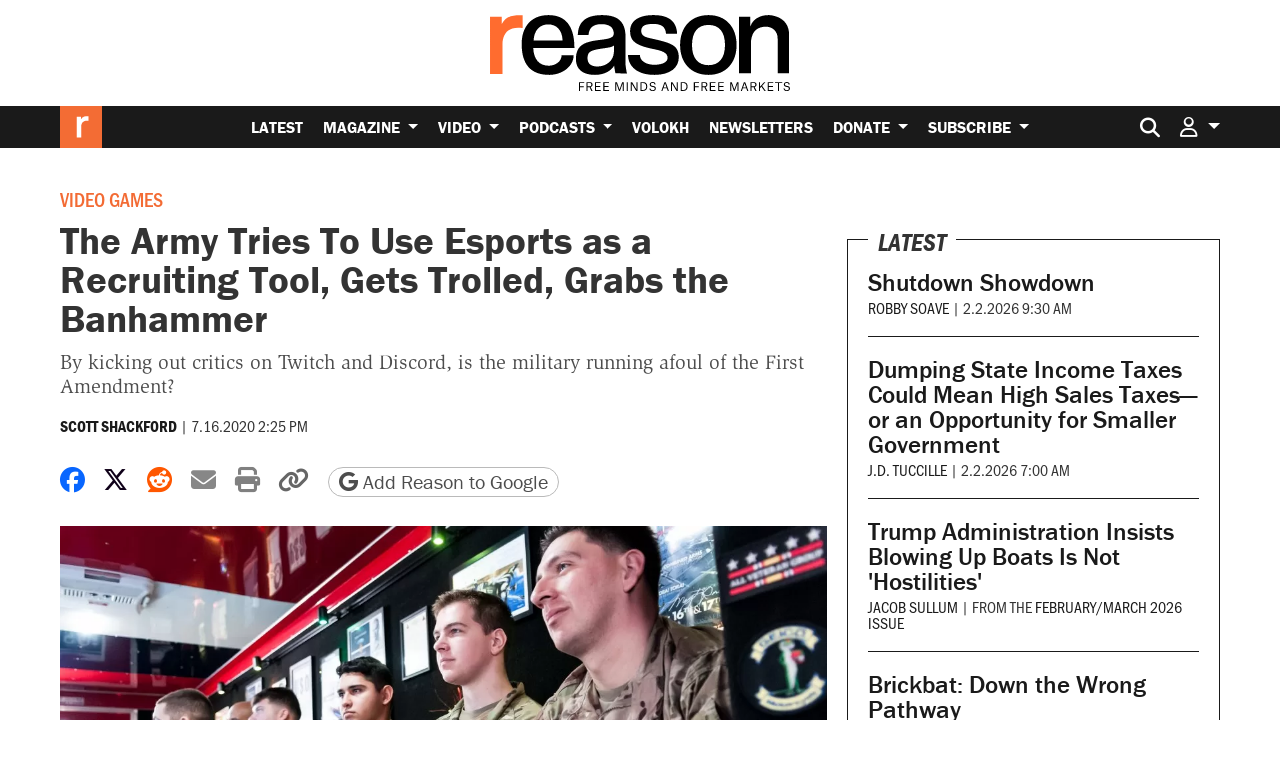

--- FILE ---
content_type: text/html; charset=utf-8
request_url: https://www.google.com/recaptcha/api2/anchor?ar=1&k=6LeMnkUaAAAAALL8T1-XAyB7vxpOeTExu6KwR48-&co=aHR0cHM6Ly9yZWFzb24uY29tOjQ0Mw..&hl=en&v=N67nZn4AqZkNcbeMu4prBgzg&size=invisible&anchor-ms=20000&execute-ms=30000&cb=op3ac1isn7md
body_size: 48730
content:
<!DOCTYPE HTML><html dir="ltr" lang="en"><head><meta http-equiv="Content-Type" content="text/html; charset=UTF-8">
<meta http-equiv="X-UA-Compatible" content="IE=edge">
<title>reCAPTCHA</title>
<style type="text/css">
/* cyrillic-ext */
@font-face {
  font-family: 'Roboto';
  font-style: normal;
  font-weight: 400;
  font-stretch: 100%;
  src: url(//fonts.gstatic.com/s/roboto/v48/KFO7CnqEu92Fr1ME7kSn66aGLdTylUAMa3GUBHMdazTgWw.woff2) format('woff2');
  unicode-range: U+0460-052F, U+1C80-1C8A, U+20B4, U+2DE0-2DFF, U+A640-A69F, U+FE2E-FE2F;
}
/* cyrillic */
@font-face {
  font-family: 'Roboto';
  font-style: normal;
  font-weight: 400;
  font-stretch: 100%;
  src: url(//fonts.gstatic.com/s/roboto/v48/KFO7CnqEu92Fr1ME7kSn66aGLdTylUAMa3iUBHMdazTgWw.woff2) format('woff2');
  unicode-range: U+0301, U+0400-045F, U+0490-0491, U+04B0-04B1, U+2116;
}
/* greek-ext */
@font-face {
  font-family: 'Roboto';
  font-style: normal;
  font-weight: 400;
  font-stretch: 100%;
  src: url(//fonts.gstatic.com/s/roboto/v48/KFO7CnqEu92Fr1ME7kSn66aGLdTylUAMa3CUBHMdazTgWw.woff2) format('woff2');
  unicode-range: U+1F00-1FFF;
}
/* greek */
@font-face {
  font-family: 'Roboto';
  font-style: normal;
  font-weight: 400;
  font-stretch: 100%;
  src: url(//fonts.gstatic.com/s/roboto/v48/KFO7CnqEu92Fr1ME7kSn66aGLdTylUAMa3-UBHMdazTgWw.woff2) format('woff2');
  unicode-range: U+0370-0377, U+037A-037F, U+0384-038A, U+038C, U+038E-03A1, U+03A3-03FF;
}
/* math */
@font-face {
  font-family: 'Roboto';
  font-style: normal;
  font-weight: 400;
  font-stretch: 100%;
  src: url(//fonts.gstatic.com/s/roboto/v48/KFO7CnqEu92Fr1ME7kSn66aGLdTylUAMawCUBHMdazTgWw.woff2) format('woff2');
  unicode-range: U+0302-0303, U+0305, U+0307-0308, U+0310, U+0312, U+0315, U+031A, U+0326-0327, U+032C, U+032F-0330, U+0332-0333, U+0338, U+033A, U+0346, U+034D, U+0391-03A1, U+03A3-03A9, U+03B1-03C9, U+03D1, U+03D5-03D6, U+03F0-03F1, U+03F4-03F5, U+2016-2017, U+2034-2038, U+203C, U+2040, U+2043, U+2047, U+2050, U+2057, U+205F, U+2070-2071, U+2074-208E, U+2090-209C, U+20D0-20DC, U+20E1, U+20E5-20EF, U+2100-2112, U+2114-2115, U+2117-2121, U+2123-214F, U+2190, U+2192, U+2194-21AE, U+21B0-21E5, U+21F1-21F2, U+21F4-2211, U+2213-2214, U+2216-22FF, U+2308-230B, U+2310, U+2319, U+231C-2321, U+2336-237A, U+237C, U+2395, U+239B-23B7, U+23D0, U+23DC-23E1, U+2474-2475, U+25AF, U+25B3, U+25B7, U+25BD, U+25C1, U+25CA, U+25CC, U+25FB, U+266D-266F, U+27C0-27FF, U+2900-2AFF, U+2B0E-2B11, U+2B30-2B4C, U+2BFE, U+3030, U+FF5B, U+FF5D, U+1D400-1D7FF, U+1EE00-1EEFF;
}
/* symbols */
@font-face {
  font-family: 'Roboto';
  font-style: normal;
  font-weight: 400;
  font-stretch: 100%;
  src: url(//fonts.gstatic.com/s/roboto/v48/KFO7CnqEu92Fr1ME7kSn66aGLdTylUAMaxKUBHMdazTgWw.woff2) format('woff2');
  unicode-range: U+0001-000C, U+000E-001F, U+007F-009F, U+20DD-20E0, U+20E2-20E4, U+2150-218F, U+2190, U+2192, U+2194-2199, U+21AF, U+21E6-21F0, U+21F3, U+2218-2219, U+2299, U+22C4-22C6, U+2300-243F, U+2440-244A, U+2460-24FF, U+25A0-27BF, U+2800-28FF, U+2921-2922, U+2981, U+29BF, U+29EB, U+2B00-2BFF, U+4DC0-4DFF, U+FFF9-FFFB, U+10140-1018E, U+10190-1019C, U+101A0, U+101D0-101FD, U+102E0-102FB, U+10E60-10E7E, U+1D2C0-1D2D3, U+1D2E0-1D37F, U+1F000-1F0FF, U+1F100-1F1AD, U+1F1E6-1F1FF, U+1F30D-1F30F, U+1F315, U+1F31C, U+1F31E, U+1F320-1F32C, U+1F336, U+1F378, U+1F37D, U+1F382, U+1F393-1F39F, U+1F3A7-1F3A8, U+1F3AC-1F3AF, U+1F3C2, U+1F3C4-1F3C6, U+1F3CA-1F3CE, U+1F3D4-1F3E0, U+1F3ED, U+1F3F1-1F3F3, U+1F3F5-1F3F7, U+1F408, U+1F415, U+1F41F, U+1F426, U+1F43F, U+1F441-1F442, U+1F444, U+1F446-1F449, U+1F44C-1F44E, U+1F453, U+1F46A, U+1F47D, U+1F4A3, U+1F4B0, U+1F4B3, U+1F4B9, U+1F4BB, U+1F4BF, U+1F4C8-1F4CB, U+1F4D6, U+1F4DA, U+1F4DF, U+1F4E3-1F4E6, U+1F4EA-1F4ED, U+1F4F7, U+1F4F9-1F4FB, U+1F4FD-1F4FE, U+1F503, U+1F507-1F50B, U+1F50D, U+1F512-1F513, U+1F53E-1F54A, U+1F54F-1F5FA, U+1F610, U+1F650-1F67F, U+1F687, U+1F68D, U+1F691, U+1F694, U+1F698, U+1F6AD, U+1F6B2, U+1F6B9-1F6BA, U+1F6BC, U+1F6C6-1F6CF, U+1F6D3-1F6D7, U+1F6E0-1F6EA, U+1F6F0-1F6F3, U+1F6F7-1F6FC, U+1F700-1F7FF, U+1F800-1F80B, U+1F810-1F847, U+1F850-1F859, U+1F860-1F887, U+1F890-1F8AD, U+1F8B0-1F8BB, U+1F8C0-1F8C1, U+1F900-1F90B, U+1F93B, U+1F946, U+1F984, U+1F996, U+1F9E9, U+1FA00-1FA6F, U+1FA70-1FA7C, U+1FA80-1FA89, U+1FA8F-1FAC6, U+1FACE-1FADC, U+1FADF-1FAE9, U+1FAF0-1FAF8, U+1FB00-1FBFF;
}
/* vietnamese */
@font-face {
  font-family: 'Roboto';
  font-style: normal;
  font-weight: 400;
  font-stretch: 100%;
  src: url(//fonts.gstatic.com/s/roboto/v48/KFO7CnqEu92Fr1ME7kSn66aGLdTylUAMa3OUBHMdazTgWw.woff2) format('woff2');
  unicode-range: U+0102-0103, U+0110-0111, U+0128-0129, U+0168-0169, U+01A0-01A1, U+01AF-01B0, U+0300-0301, U+0303-0304, U+0308-0309, U+0323, U+0329, U+1EA0-1EF9, U+20AB;
}
/* latin-ext */
@font-face {
  font-family: 'Roboto';
  font-style: normal;
  font-weight: 400;
  font-stretch: 100%;
  src: url(//fonts.gstatic.com/s/roboto/v48/KFO7CnqEu92Fr1ME7kSn66aGLdTylUAMa3KUBHMdazTgWw.woff2) format('woff2');
  unicode-range: U+0100-02BA, U+02BD-02C5, U+02C7-02CC, U+02CE-02D7, U+02DD-02FF, U+0304, U+0308, U+0329, U+1D00-1DBF, U+1E00-1E9F, U+1EF2-1EFF, U+2020, U+20A0-20AB, U+20AD-20C0, U+2113, U+2C60-2C7F, U+A720-A7FF;
}
/* latin */
@font-face {
  font-family: 'Roboto';
  font-style: normal;
  font-weight: 400;
  font-stretch: 100%;
  src: url(//fonts.gstatic.com/s/roboto/v48/KFO7CnqEu92Fr1ME7kSn66aGLdTylUAMa3yUBHMdazQ.woff2) format('woff2');
  unicode-range: U+0000-00FF, U+0131, U+0152-0153, U+02BB-02BC, U+02C6, U+02DA, U+02DC, U+0304, U+0308, U+0329, U+2000-206F, U+20AC, U+2122, U+2191, U+2193, U+2212, U+2215, U+FEFF, U+FFFD;
}
/* cyrillic-ext */
@font-face {
  font-family: 'Roboto';
  font-style: normal;
  font-weight: 500;
  font-stretch: 100%;
  src: url(//fonts.gstatic.com/s/roboto/v48/KFO7CnqEu92Fr1ME7kSn66aGLdTylUAMa3GUBHMdazTgWw.woff2) format('woff2');
  unicode-range: U+0460-052F, U+1C80-1C8A, U+20B4, U+2DE0-2DFF, U+A640-A69F, U+FE2E-FE2F;
}
/* cyrillic */
@font-face {
  font-family: 'Roboto';
  font-style: normal;
  font-weight: 500;
  font-stretch: 100%;
  src: url(//fonts.gstatic.com/s/roboto/v48/KFO7CnqEu92Fr1ME7kSn66aGLdTylUAMa3iUBHMdazTgWw.woff2) format('woff2');
  unicode-range: U+0301, U+0400-045F, U+0490-0491, U+04B0-04B1, U+2116;
}
/* greek-ext */
@font-face {
  font-family: 'Roboto';
  font-style: normal;
  font-weight: 500;
  font-stretch: 100%;
  src: url(//fonts.gstatic.com/s/roboto/v48/KFO7CnqEu92Fr1ME7kSn66aGLdTylUAMa3CUBHMdazTgWw.woff2) format('woff2');
  unicode-range: U+1F00-1FFF;
}
/* greek */
@font-face {
  font-family: 'Roboto';
  font-style: normal;
  font-weight: 500;
  font-stretch: 100%;
  src: url(//fonts.gstatic.com/s/roboto/v48/KFO7CnqEu92Fr1ME7kSn66aGLdTylUAMa3-UBHMdazTgWw.woff2) format('woff2');
  unicode-range: U+0370-0377, U+037A-037F, U+0384-038A, U+038C, U+038E-03A1, U+03A3-03FF;
}
/* math */
@font-face {
  font-family: 'Roboto';
  font-style: normal;
  font-weight: 500;
  font-stretch: 100%;
  src: url(//fonts.gstatic.com/s/roboto/v48/KFO7CnqEu92Fr1ME7kSn66aGLdTylUAMawCUBHMdazTgWw.woff2) format('woff2');
  unicode-range: U+0302-0303, U+0305, U+0307-0308, U+0310, U+0312, U+0315, U+031A, U+0326-0327, U+032C, U+032F-0330, U+0332-0333, U+0338, U+033A, U+0346, U+034D, U+0391-03A1, U+03A3-03A9, U+03B1-03C9, U+03D1, U+03D5-03D6, U+03F0-03F1, U+03F4-03F5, U+2016-2017, U+2034-2038, U+203C, U+2040, U+2043, U+2047, U+2050, U+2057, U+205F, U+2070-2071, U+2074-208E, U+2090-209C, U+20D0-20DC, U+20E1, U+20E5-20EF, U+2100-2112, U+2114-2115, U+2117-2121, U+2123-214F, U+2190, U+2192, U+2194-21AE, U+21B0-21E5, U+21F1-21F2, U+21F4-2211, U+2213-2214, U+2216-22FF, U+2308-230B, U+2310, U+2319, U+231C-2321, U+2336-237A, U+237C, U+2395, U+239B-23B7, U+23D0, U+23DC-23E1, U+2474-2475, U+25AF, U+25B3, U+25B7, U+25BD, U+25C1, U+25CA, U+25CC, U+25FB, U+266D-266F, U+27C0-27FF, U+2900-2AFF, U+2B0E-2B11, U+2B30-2B4C, U+2BFE, U+3030, U+FF5B, U+FF5D, U+1D400-1D7FF, U+1EE00-1EEFF;
}
/* symbols */
@font-face {
  font-family: 'Roboto';
  font-style: normal;
  font-weight: 500;
  font-stretch: 100%;
  src: url(//fonts.gstatic.com/s/roboto/v48/KFO7CnqEu92Fr1ME7kSn66aGLdTylUAMaxKUBHMdazTgWw.woff2) format('woff2');
  unicode-range: U+0001-000C, U+000E-001F, U+007F-009F, U+20DD-20E0, U+20E2-20E4, U+2150-218F, U+2190, U+2192, U+2194-2199, U+21AF, U+21E6-21F0, U+21F3, U+2218-2219, U+2299, U+22C4-22C6, U+2300-243F, U+2440-244A, U+2460-24FF, U+25A0-27BF, U+2800-28FF, U+2921-2922, U+2981, U+29BF, U+29EB, U+2B00-2BFF, U+4DC0-4DFF, U+FFF9-FFFB, U+10140-1018E, U+10190-1019C, U+101A0, U+101D0-101FD, U+102E0-102FB, U+10E60-10E7E, U+1D2C0-1D2D3, U+1D2E0-1D37F, U+1F000-1F0FF, U+1F100-1F1AD, U+1F1E6-1F1FF, U+1F30D-1F30F, U+1F315, U+1F31C, U+1F31E, U+1F320-1F32C, U+1F336, U+1F378, U+1F37D, U+1F382, U+1F393-1F39F, U+1F3A7-1F3A8, U+1F3AC-1F3AF, U+1F3C2, U+1F3C4-1F3C6, U+1F3CA-1F3CE, U+1F3D4-1F3E0, U+1F3ED, U+1F3F1-1F3F3, U+1F3F5-1F3F7, U+1F408, U+1F415, U+1F41F, U+1F426, U+1F43F, U+1F441-1F442, U+1F444, U+1F446-1F449, U+1F44C-1F44E, U+1F453, U+1F46A, U+1F47D, U+1F4A3, U+1F4B0, U+1F4B3, U+1F4B9, U+1F4BB, U+1F4BF, U+1F4C8-1F4CB, U+1F4D6, U+1F4DA, U+1F4DF, U+1F4E3-1F4E6, U+1F4EA-1F4ED, U+1F4F7, U+1F4F9-1F4FB, U+1F4FD-1F4FE, U+1F503, U+1F507-1F50B, U+1F50D, U+1F512-1F513, U+1F53E-1F54A, U+1F54F-1F5FA, U+1F610, U+1F650-1F67F, U+1F687, U+1F68D, U+1F691, U+1F694, U+1F698, U+1F6AD, U+1F6B2, U+1F6B9-1F6BA, U+1F6BC, U+1F6C6-1F6CF, U+1F6D3-1F6D7, U+1F6E0-1F6EA, U+1F6F0-1F6F3, U+1F6F7-1F6FC, U+1F700-1F7FF, U+1F800-1F80B, U+1F810-1F847, U+1F850-1F859, U+1F860-1F887, U+1F890-1F8AD, U+1F8B0-1F8BB, U+1F8C0-1F8C1, U+1F900-1F90B, U+1F93B, U+1F946, U+1F984, U+1F996, U+1F9E9, U+1FA00-1FA6F, U+1FA70-1FA7C, U+1FA80-1FA89, U+1FA8F-1FAC6, U+1FACE-1FADC, U+1FADF-1FAE9, U+1FAF0-1FAF8, U+1FB00-1FBFF;
}
/* vietnamese */
@font-face {
  font-family: 'Roboto';
  font-style: normal;
  font-weight: 500;
  font-stretch: 100%;
  src: url(//fonts.gstatic.com/s/roboto/v48/KFO7CnqEu92Fr1ME7kSn66aGLdTylUAMa3OUBHMdazTgWw.woff2) format('woff2');
  unicode-range: U+0102-0103, U+0110-0111, U+0128-0129, U+0168-0169, U+01A0-01A1, U+01AF-01B0, U+0300-0301, U+0303-0304, U+0308-0309, U+0323, U+0329, U+1EA0-1EF9, U+20AB;
}
/* latin-ext */
@font-face {
  font-family: 'Roboto';
  font-style: normal;
  font-weight: 500;
  font-stretch: 100%;
  src: url(//fonts.gstatic.com/s/roboto/v48/KFO7CnqEu92Fr1ME7kSn66aGLdTylUAMa3KUBHMdazTgWw.woff2) format('woff2');
  unicode-range: U+0100-02BA, U+02BD-02C5, U+02C7-02CC, U+02CE-02D7, U+02DD-02FF, U+0304, U+0308, U+0329, U+1D00-1DBF, U+1E00-1E9F, U+1EF2-1EFF, U+2020, U+20A0-20AB, U+20AD-20C0, U+2113, U+2C60-2C7F, U+A720-A7FF;
}
/* latin */
@font-face {
  font-family: 'Roboto';
  font-style: normal;
  font-weight: 500;
  font-stretch: 100%;
  src: url(//fonts.gstatic.com/s/roboto/v48/KFO7CnqEu92Fr1ME7kSn66aGLdTylUAMa3yUBHMdazQ.woff2) format('woff2');
  unicode-range: U+0000-00FF, U+0131, U+0152-0153, U+02BB-02BC, U+02C6, U+02DA, U+02DC, U+0304, U+0308, U+0329, U+2000-206F, U+20AC, U+2122, U+2191, U+2193, U+2212, U+2215, U+FEFF, U+FFFD;
}
/* cyrillic-ext */
@font-face {
  font-family: 'Roboto';
  font-style: normal;
  font-weight: 900;
  font-stretch: 100%;
  src: url(//fonts.gstatic.com/s/roboto/v48/KFO7CnqEu92Fr1ME7kSn66aGLdTylUAMa3GUBHMdazTgWw.woff2) format('woff2');
  unicode-range: U+0460-052F, U+1C80-1C8A, U+20B4, U+2DE0-2DFF, U+A640-A69F, U+FE2E-FE2F;
}
/* cyrillic */
@font-face {
  font-family: 'Roboto';
  font-style: normal;
  font-weight: 900;
  font-stretch: 100%;
  src: url(//fonts.gstatic.com/s/roboto/v48/KFO7CnqEu92Fr1ME7kSn66aGLdTylUAMa3iUBHMdazTgWw.woff2) format('woff2');
  unicode-range: U+0301, U+0400-045F, U+0490-0491, U+04B0-04B1, U+2116;
}
/* greek-ext */
@font-face {
  font-family: 'Roboto';
  font-style: normal;
  font-weight: 900;
  font-stretch: 100%;
  src: url(//fonts.gstatic.com/s/roboto/v48/KFO7CnqEu92Fr1ME7kSn66aGLdTylUAMa3CUBHMdazTgWw.woff2) format('woff2');
  unicode-range: U+1F00-1FFF;
}
/* greek */
@font-face {
  font-family: 'Roboto';
  font-style: normal;
  font-weight: 900;
  font-stretch: 100%;
  src: url(//fonts.gstatic.com/s/roboto/v48/KFO7CnqEu92Fr1ME7kSn66aGLdTylUAMa3-UBHMdazTgWw.woff2) format('woff2');
  unicode-range: U+0370-0377, U+037A-037F, U+0384-038A, U+038C, U+038E-03A1, U+03A3-03FF;
}
/* math */
@font-face {
  font-family: 'Roboto';
  font-style: normal;
  font-weight: 900;
  font-stretch: 100%;
  src: url(//fonts.gstatic.com/s/roboto/v48/KFO7CnqEu92Fr1ME7kSn66aGLdTylUAMawCUBHMdazTgWw.woff2) format('woff2');
  unicode-range: U+0302-0303, U+0305, U+0307-0308, U+0310, U+0312, U+0315, U+031A, U+0326-0327, U+032C, U+032F-0330, U+0332-0333, U+0338, U+033A, U+0346, U+034D, U+0391-03A1, U+03A3-03A9, U+03B1-03C9, U+03D1, U+03D5-03D6, U+03F0-03F1, U+03F4-03F5, U+2016-2017, U+2034-2038, U+203C, U+2040, U+2043, U+2047, U+2050, U+2057, U+205F, U+2070-2071, U+2074-208E, U+2090-209C, U+20D0-20DC, U+20E1, U+20E5-20EF, U+2100-2112, U+2114-2115, U+2117-2121, U+2123-214F, U+2190, U+2192, U+2194-21AE, U+21B0-21E5, U+21F1-21F2, U+21F4-2211, U+2213-2214, U+2216-22FF, U+2308-230B, U+2310, U+2319, U+231C-2321, U+2336-237A, U+237C, U+2395, U+239B-23B7, U+23D0, U+23DC-23E1, U+2474-2475, U+25AF, U+25B3, U+25B7, U+25BD, U+25C1, U+25CA, U+25CC, U+25FB, U+266D-266F, U+27C0-27FF, U+2900-2AFF, U+2B0E-2B11, U+2B30-2B4C, U+2BFE, U+3030, U+FF5B, U+FF5D, U+1D400-1D7FF, U+1EE00-1EEFF;
}
/* symbols */
@font-face {
  font-family: 'Roboto';
  font-style: normal;
  font-weight: 900;
  font-stretch: 100%;
  src: url(//fonts.gstatic.com/s/roboto/v48/KFO7CnqEu92Fr1ME7kSn66aGLdTylUAMaxKUBHMdazTgWw.woff2) format('woff2');
  unicode-range: U+0001-000C, U+000E-001F, U+007F-009F, U+20DD-20E0, U+20E2-20E4, U+2150-218F, U+2190, U+2192, U+2194-2199, U+21AF, U+21E6-21F0, U+21F3, U+2218-2219, U+2299, U+22C4-22C6, U+2300-243F, U+2440-244A, U+2460-24FF, U+25A0-27BF, U+2800-28FF, U+2921-2922, U+2981, U+29BF, U+29EB, U+2B00-2BFF, U+4DC0-4DFF, U+FFF9-FFFB, U+10140-1018E, U+10190-1019C, U+101A0, U+101D0-101FD, U+102E0-102FB, U+10E60-10E7E, U+1D2C0-1D2D3, U+1D2E0-1D37F, U+1F000-1F0FF, U+1F100-1F1AD, U+1F1E6-1F1FF, U+1F30D-1F30F, U+1F315, U+1F31C, U+1F31E, U+1F320-1F32C, U+1F336, U+1F378, U+1F37D, U+1F382, U+1F393-1F39F, U+1F3A7-1F3A8, U+1F3AC-1F3AF, U+1F3C2, U+1F3C4-1F3C6, U+1F3CA-1F3CE, U+1F3D4-1F3E0, U+1F3ED, U+1F3F1-1F3F3, U+1F3F5-1F3F7, U+1F408, U+1F415, U+1F41F, U+1F426, U+1F43F, U+1F441-1F442, U+1F444, U+1F446-1F449, U+1F44C-1F44E, U+1F453, U+1F46A, U+1F47D, U+1F4A3, U+1F4B0, U+1F4B3, U+1F4B9, U+1F4BB, U+1F4BF, U+1F4C8-1F4CB, U+1F4D6, U+1F4DA, U+1F4DF, U+1F4E3-1F4E6, U+1F4EA-1F4ED, U+1F4F7, U+1F4F9-1F4FB, U+1F4FD-1F4FE, U+1F503, U+1F507-1F50B, U+1F50D, U+1F512-1F513, U+1F53E-1F54A, U+1F54F-1F5FA, U+1F610, U+1F650-1F67F, U+1F687, U+1F68D, U+1F691, U+1F694, U+1F698, U+1F6AD, U+1F6B2, U+1F6B9-1F6BA, U+1F6BC, U+1F6C6-1F6CF, U+1F6D3-1F6D7, U+1F6E0-1F6EA, U+1F6F0-1F6F3, U+1F6F7-1F6FC, U+1F700-1F7FF, U+1F800-1F80B, U+1F810-1F847, U+1F850-1F859, U+1F860-1F887, U+1F890-1F8AD, U+1F8B0-1F8BB, U+1F8C0-1F8C1, U+1F900-1F90B, U+1F93B, U+1F946, U+1F984, U+1F996, U+1F9E9, U+1FA00-1FA6F, U+1FA70-1FA7C, U+1FA80-1FA89, U+1FA8F-1FAC6, U+1FACE-1FADC, U+1FADF-1FAE9, U+1FAF0-1FAF8, U+1FB00-1FBFF;
}
/* vietnamese */
@font-face {
  font-family: 'Roboto';
  font-style: normal;
  font-weight: 900;
  font-stretch: 100%;
  src: url(//fonts.gstatic.com/s/roboto/v48/KFO7CnqEu92Fr1ME7kSn66aGLdTylUAMa3OUBHMdazTgWw.woff2) format('woff2');
  unicode-range: U+0102-0103, U+0110-0111, U+0128-0129, U+0168-0169, U+01A0-01A1, U+01AF-01B0, U+0300-0301, U+0303-0304, U+0308-0309, U+0323, U+0329, U+1EA0-1EF9, U+20AB;
}
/* latin-ext */
@font-face {
  font-family: 'Roboto';
  font-style: normal;
  font-weight: 900;
  font-stretch: 100%;
  src: url(//fonts.gstatic.com/s/roboto/v48/KFO7CnqEu92Fr1ME7kSn66aGLdTylUAMa3KUBHMdazTgWw.woff2) format('woff2');
  unicode-range: U+0100-02BA, U+02BD-02C5, U+02C7-02CC, U+02CE-02D7, U+02DD-02FF, U+0304, U+0308, U+0329, U+1D00-1DBF, U+1E00-1E9F, U+1EF2-1EFF, U+2020, U+20A0-20AB, U+20AD-20C0, U+2113, U+2C60-2C7F, U+A720-A7FF;
}
/* latin */
@font-face {
  font-family: 'Roboto';
  font-style: normal;
  font-weight: 900;
  font-stretch: 100%;
  src: url(//fonts.gstatic.com/s/roboto/v48/KFO7CnqEu92Fr1ME7kSn66aGLdTylUAMa3yUBHMdazQ.woff2) format('woff2');
  unicode-range: U+0000-00FF, U+0131, U+0152-0153, U+02BB-02BC, U+02C6, U+02DA, U+02DC, U+0304, U+0308, U+0329, U+2000-206F, U+20AC, U+2122, U+2191, U+2193, U+2212, U+2215, U+FEFF, U+FFFD;
}

</style>
<link rel="stylesheet" type="text/css" href="https://www.gstatic.com/recaptcha/releases/N67nZn4AqZkNcbeMu4prBgzg/styles__ltr.css">
<script nonce="UMg3-GXJv2nck3fKACcv-A" type="text/javascript">window['__recaptcha_api'] = 'https://www.google.com/recaptcha/api2/';</script>
<script type="text/javascript" src="https://www.gstatic.com/recaptcha/releases/N67nZn4AqZkNcbeMu4prBgzg/recaptcha__en.js" nonce="UMg3-GXJv2nck3fKACcv-A">
      
    </script></head>
<body><div id="rc-anchor-alert" class="rc-anchor-alert"></div>
<input type="hidden" id="recaptcha-token" value="[base64]">
<script type="text/javascript" nonce="UMg3-GXJv2nck3fKACcv-A">
      recaptcha.anchor.Main.init("[\x22ainput\x22,[\x22bgdata\x22,\x22\x22,\[base64]/[base64]/MjU1Ong/[base64]/[base64]/[base64]/[base64]/[base64]/[base64]/[base64]/[base64]/[base64]/[base64]/[base64]/[base64]/[base64]/[base64]/[base64]\\u003d\x22,\[base64]\\u003d\\u003d\x22,\x22w4VrGsOgwrDDlDFIwrNMwrQpXMONwqEkIw7DvjHDmcKCwo5WJ8KDw5dNw5h2wrltw49EwqE4w7/CqcKJBWfCv2J3w4wmwqHDr1DDuUxyw5tUwr51w5cuwp7DrygZdcK4YcOhw73CqcOiw7t9wqnDhcOrwpPDsEI5wqUiw4PDlz7CtHzDjEbCpljCt8Oyw7nDp8O5W3J6wrE7wq/DvVzCksKowo7DggVUKXXDvMOoZUkdCsKiXxoeworDpSHCn8KKFGvCr8OpAcOJw5zCn8Ohw5fDncKYwqXClERxwo8/L8KQw5wFwrlKwqjCognDq8Oebi7CjMOfa37DvMOgbXJ2DsOIR8Khwo/CvMOlw7rDm14cE1DDscKswppOwovDlk7Ck8Kuw6PDmcOZwrM4w5jDmsKKSRPDrRhQAAXDuiJ5w4RBNm3DhyvCrcKVZSHDtMKNwooHISxjG8OYCMKtw43DmcK0wpfCpkUzWFLCgMOANcKfwoZkZWLCjcK/wo/DoxE+WgjDrMOKSMKdwp7CmS9ewrtmwrrCoMOhT8Oyw5/CiWPChyEPw4nDvAxDwqjDm8KvwrXCvMKeWsOVwrvChFTCo0XCgXF0w4zDumrCvcKoDGYMf8O+w4DDlh9jJRHDo8OaDMKUwqzDmTTDsMOhD8OED1txVcOXb8OEfCcIQMOMIsKpwrXCmMKMwrTDsxRIw51Zw7/DgsOqJsKPW8KnE8OeF8OfU8Krw73DjFnCkmPDplp+KcKvw7jCg8O2wq7Dn8KgcsOhwrfDp0MAAirClgLDlQNHOMKcw4bDuQrDuWY8HsORwrtvwppoQinCim8pQ8KvwoPCm8Ouw6FUa8KRN8K2w6x0wr0bwrHDgsKkwoMdTHfCv8K4wpsxwrcCO8OEUMKhw5/DnSU7Y8O/B8Kyw7zDusOPVC9Ow7fDnQzDgCvCjQNoGlMsKQjDn8O6KBoTwoXComnCm2jCjsKCwprDmcKRWS/CnC7CiiNhQGXCuVLCoCLCvMOmLQHDpcKkw5/Dq2B7w6llw7LCgh/CscKSEsONw5bDosOqwpzCjhVvw4fDjB1+w7/[base64]/BMKHwpFzShPCg8OuZH/ChsOFwpbDu8KKw7McQMKeAMOzAMOMRlQ0w5IBDi/CocKow5gDw6oLfQB2wonDpxrDu8OFw514wopNUsOMNMKLwoo5w48DwoPDljTDvsKKPRt+wo3DohzCvXLChm7DnEzDuhrCrcO9wqVqXMOTXU1xO8KAWcKMAjpoJBrCgwjDksOMw5TCgxZKwrwUSWAww4IGwq5awp7ClHzCmXBowoQra1TCtsKow6/CnsO6HHp3MsK+NEIOw5xAeMKXdMOdXMKawp5Tw7zDn8K7w4VTw5l9bsKZw4vDoiTDtC84wr/CisOQDcKBwpE/JHvCtjPCi8KKEsOqLsKSCgLDuVkhOcK+w4vCgsOGwqhSw7zDpcKwD8OtPE59H8K6OwJTaEbCgMKnw5giwpLDpwHDqsKxQcKGw7QwZ8KNw6/CoMKSXBnDkHDCh8Kmc8ORw5DCmjHClBo+KMO2BcK+wrXDjhbDu8K3wonCusK7w58tAiPCiMO/B1kSX8KXwoU7w4AQwoTClXBiwp4Kwp3CkTovXGMaWnDCpMOHV8KAVxEmw65uSsOlwqx/QcO1w6kSwqrDu080d8KyCl5dEMO5RDXCpnHCn8OPRizDrDw3wrkJfxonw6XDsgTCiVRxP2wKw67Diypww6NKwrlNw4BQPcKUw4jDh0HDn8O9w7XDlMOvw7FkB8OFwr8sw70GwqorRsOwO8Oaw5nDm8KWw5vDoHHCm8Ogw7/DvMKKw5dqTl4hwqvCrWHDo8K6UUlSTMO1aCdowr7DisKywofDpGpswqgOw6pYwobDisKLLnUCw4LDoMOzQcKNw6V6BHHCi8OjNjQAwqhSQsK3wpvDoxXCiW3CucOnBUHDhMOsw7DDpsOeUGnCt8OswoACemjCnMK+wrJ6wp/[base64]/DlX3DgCPCtWzDnn1uaSJnN8K3XgvDmWXCjTzDrsOIw7TDqsO7CMK+wr4XYsOnNsOawojCh2fClU9gPMKBwrNADn1TbCQLMsOrYW3DpcOhwoc3w5Z1wqRdDgPDrgnCqcOPw7jCmVY0w4/CvGFXw6jDuSHDow8IID/DvcKuw6LCn8KrwohGw53DrxXCscOcw7jCn3HCojDCjMOTfDhBOsOiwrhxwqvDoUNgw654wp5ICMOpw4YZZCbCqMKywqNLwrI4XcOtKcK0wrFzwrE0w5t4w4fCtDDDn8OkY1bDjhV4w7TDuMOFw5pLJBfDpsK/w41rwr59ZDnCsVFYw6vCv0ktwo8fw5fCuDzDhMKkUw4Lwo0Wwpw0W8O6w5pzw4bDgMKHKikcWmgoXCAoHRLDj8OxH1NDw6XDqMOxw6fDo8Oiw7Jlw4rCvMODw4fDtsOIIVFcw4JvK8Orw5/Duh/DisOCw4AGw4J5EcOVJ8KISkbDh8KxwrHDlWcWMgYSw40SUsKfw4HCisOTUlJTw75lM8OaXmXDr8K2wotHJsOJSG3DksKiDcKyOncIa8KwPwY1ISEfwqTDqsKHN8O7w5R0TAPCqE3CgMK/Ry4YwoQeJMOXNBfDh8KjUDxjw5PDncKDBnxzE8KTwrNMESt6BcKGSHvCi3XDrhhSW3rDoAdmw6hFwqAfBBALV3vDv8O4wrdra8O+OiZzK8KvW2lCw6YpwqbDl2Z9V3PDgi3Cm8KAbcKWwoXDs3xAS8KfwqAJfMKrOwrDo3UqBmAjHn/[base64]/DlkHCtMOYw7sQO8Kjwrs1L8O6SwfCoiNKwqVXYmLDnn3CtS7CssOibsOfC3TDkcO+wrzDjFBTw4fClcOQwrTCk8ORYsKHG3p4E8O5w4ZlCDfColDCp1LDrMK6NF02wo9+RwYjf8K5wo/CvMOcdVfCjQI+Qi4iOXnDh3gQMjTDkHLDs0V5DBzDqMOQwpHCqcKjwr/CrDYdw4jClsOHwrx0R8KpfMKew45Gw7p2w7LCtcODwoR+XHhOTMK9bAwqw492wppjQCZJUxTDsFjCq8KUwrBBKzI2wrHCmsOXwpk3w7rCn8OJwrQaXsKVVErDjBYjfHbDoF7DisO5wq0jwpN+DDdjwrXCqjpcBE99P8KSw5/DjyPCk8O+KMO6VihzdCPCn2zCksOEw4bCqwvCjMKJLMKmw584w4XCqMKLwq5wFcKkRsOyw5HDrzA3LETDpzjCuizDrMOOVMKsDQN/[base64]/SnZuwqzDoW/[base64]/Cm2rDk33CvsOswodFw5jDn8OYcMOnacKxwp4qwrshFB3Ds8OfwpXDkMKUM0rDrMKowqvDiDwWwqs1w6Q/w4N7EXMNw6fDqMKXEQhww4ERVwlDYMKnccOqwoE6XkHDgcOCVlTCvT84A8K5DE7Cl8O/[base64]/Dgng0w7drwqsUwoAFNMO9w7hJw41ew4VNwr7ClcOlwp1FGV/Dh8KXw6IrS8Kww5o5wrokw53Cmk/CqUN3wqjDo8Olwr9gw5gRD8KWRMK0w4PCmgbCi3rDqCjDisKqUsKqNcKFEsKAC8Oow4h+w7zCvsKsw4jCp8ORw5/[base64]/DvDRWw4bCqsOqZQbCvlxgwoYKMMOVw4DDrGjCpcKuQAXDnMK6cWTDhMOVYVbCpRfCunt9RsORw7sew6rClzfDt8KWwqTDnMKkc8OCwo1EwqrDgsOnwppQw5fCuMKNVsKbw5EMYMK/ZltpwqDCnsO8wq9wC0XDiR3CsGhHJwRgw6rDhsO7wp3Cv8KabcKjw6PDrV8+MsKCwrdZwoLCn8KteB/CusKqwqrChik0w5/ChEVqwrc6PMK/w5stGcOaRcKXL8OLFMOEw4fClzjCsMOoYWETMn7Du8OMSsKtMXs1cEMnw6RpwoVFX8Oow4cYSRtmPMORScOrw4/DvDbCtsOOw6bCrj/DvR/DnMK9OsOhwpx1UsKqT8KUSk3Dg8OKwpLCuEZ5wrvCk8KPAD7DkcKAwqTCpzPDpsKsZEszw7tHOcOfwogEw47Dmh7DrDICV8K7woUmNsKjZ23CrTNOw4rChsO8IcOTwpTCm1rDjsOeRGnCl3jDkcKkCMO+ccOPwpfDjcKfG8Orwq/[base64]/CssKpwrFvw7vDrMOwwpBuLcOqwo1Gw4jCpsOvVG7CkTPDjcOiwpB3TzDChcOjGR3DtMOdCsKtWT5UXMO9wpTDrMKXE13DsMOyw5MoYWPDlMO0Cg3CkcKxWSzCpcKbw4pFwr7DkVDDtXZRw5MQFsOywr5jw5V5aMOVYFcpQkc/XMO6RWc5WMOJw5tJfDHDh2fCnyAPXRQ3w6rCuMKAd8KZw6NGI8Khwo4OTxPCs2rDoG12wpwpw6fCuzHCi8Kyw4XDth7CqEbCkxoGLsOPacKlwq8OC3TDo8O1PcOfwoXCmhJzw7/DpMOrIjNUwoZ8XMKww54Ow7XDkDrCpHzDiUjCng9kw4EcfTXCpDfDm8Kww54XUm3DvcOjYzY6w6LDncOMw5DDoB5IbMKewqxaw7IcecOqCsOPYcKVw4MLEsOmLcKsUcOUwp3CkMKNYTYUUhR2LwtWwpJKwp/DssKmR8OKaxLCm8KkJVpja8OPFMKPw4fCqMKhNRhCw4fDrQTCnnHDv8OFwrjDpEZ2w5ESdgrCh2PCnsK8wol4NHAhJB3DnFbCrRjDm8ObaMK3wovDlS4lw4PCocKuZ8KpOMOKwqBrEMOQP2sCM8OdwqwZKDt8PMO/w5llGU5hw4bDlXgyw6/[base64]/[base64]/ClsONNMKIwoPCtMODw5xew4zCgcO4RkQXwr7DtsO7wocNwo3DmcKqw5k1wo/[base64]/[base64]/DssKnIcO6Hh7CoHHDlsKyw4nDvW0iIGs9wo5awr8Rw5PCvGjDgsKewqrDvEsnKSY8woouIw8cXjzChcOUNMOqAHByTzzDgMOcGl3CrMK5T2zDnMOUDMOxwoYBwr8DUAzCu8K9wr3CvMOIw4LDg8O7w6DCtMKFwofDnsOuc8OOcALDtzHDicOefMK/wrolaHREGxLDkjcQTm7CjDV/w4s7YFZQDMKMwr/DucOYwpLCtW7DjHjCrlZYbMOGecKWwqVLP33CqndYw5pSwqDCsCVAw7/CiWrDs2IdAxjDvyPClR5Jw5wzTcK4PcKQBWnDo8Ovwr3CpcKMw6PDocO+GsK5QsO2wp58wr3Du8KZwoA3wqfDs8K/[base64]/CoHnCtsK6wqYYwqPDtk/CtmtpwqNjw5rDoiF0woENw5bCv27Cnh9+BHlTaSNwwo/Cj8KIA8KSYCItasOlwp3CvsKXw6vClsO3w5E1PnzDkWIiw7AHGsOkwo/DsBHDpsK5w7dTw4fCk8KHJTrCkcKBwrLDgkk2T3PDkcOyw6FyClpSNMOrw43CkMKSL34vwpLCjMOnw6bClMKgwoQ3JMODZ8O3w7g3w7HDo1FySjgyOsOoXlnCm8OFbVhcwrPCnMKLw75BPTnCggnCmsK/[base64]/[base64]/[base64]/CiyLChMKeS3dXNsKrWBHDi0oMJEsJwo/DscKwcxd4T8O5QMKjwoMMw6jDpsO7w5tNJyAQIldUOMOEbcKrYsOFGzzDnlvDiXrCh11KADwvwq0gHXnDqWBILsKMw7cQaMKwwpVHwrR2w7zCkcKywqPDhjLDkxDCqSxawrFXwr/DgsKzw6bCsAYWwrrDvU/CpsKkw7U8w6rCvXXCtA95RWwbCBbCuMKzw7BxwqrDgwDDkMOawoQ8w6vDqMKWJ8K7MMO/UxjDkTc+w4fCk8OgwoPDp8OdB8ORBCIBwo9TRVnCjcODwrZgwobDpHrDo3XCocOGYsOFw70Rw4pwekXCr03Dq1JPNTbCq3zDnsK+CTLDt2Z5wpHCrcOrw6fCjjRRw6BNK3bCpyt+w5DDhcOZJ8O5bTttWUbCvwbCusOnwrnDl8OYwpLDp8OJwrR6w6/CpcObXQUfwq9PwqbCml/DhsOkw6pdR8OwwrAACsK3w5Vdw64IOHLDo8KXG8OHWcOGwrLDusOXwr5Td34hw5zDgWpBbmnCp8OsNztqwpbChcKUwqIHbcOFYnhbM8KGA8K4woXCv8K1JsKow5/DsMO2QcKJJ8OgazJbwrocZ2M9fcOxfFxTb1/[base64]/ClF/[base64]/aTEcZsK3bz7CpUlCwqMow5BxK3xtw7/CtsKWTFZswpluw51Dw7bDhwDCvl3CqcKoJTfCiW/DkMOnesKJwpEqVMO1XhbDhsKkw7fDpGnDjGbDkUgYwonClWXDjMKURMOJDmR4NX/DqcKUwrw8wqlRwpV0w7rDgMKFSsKxbsOZwqFTZS5hCMOgaW9rwo9aFRNbwosfw7FySwFDEEB1w6bDvj7DsCvDh8OlwoMWw7/CtSbDmMOLd3PDmHpxwr/[base64]/wqgUw4nCoMOMwpEpw6Y9w6gow7PCo8KgwrfDnADCr8OnPSPDjEvCkj7DjAbCvsOBFMOkMMKIw6DCscKZRz/CtMOgw7IdX2LCrcObXMKPNcOzecO3cmTCuwbDuSnDrTJCCl4zRFQYw64aw7HCjyfDqcKNaDAjMzDChMK8w7oTwoR6ZQvDu8OWwpXChsKFw6vCvzfCv8OLw4s/wpLDnsKEw5h4NwjDjMKnVsK4GMO+asKRIsOsbMKycxwAORvCgBjCmsOEZF/CisKCw57CocOyw5TCmR/CjSQbw4XCuVwsRXHDuHhnw5vCp2zDpkAKYwDClgthLcKUw7YlYn7DusOjPcOzwpzCk8O5wr7Cs8OLwqYcwoRew4rCpCQ1AmQtIMONwoRPw5RJwp8uwq7Ct8OXG8KEI8ONUEAzX0Iawqp4ccK3AMOkUMOZw70Jw7Mgw6/CkDpTXMOUw6HDhMOPwqwuwpnCnAnDo8OzR8KBAnByXCDCr8Oxw5vDm8OZwo7CoD3CgDFJwpQdasK9wrrDvxbCicKRZsKBXhfDpcOnUXxSwoXDtMKoYU3CqBA7w7PDilk6CG5bGGZMwr9hOx5Yw6rDmixzbX/Dr0XCscOiwoppw6jDgsOLScOcw580woDCrlFAw5HDnU/Ciw8mw59MwoBnWcKKUMKMVcK/wp1Kw6jChmEnwrzDpSYUw6ofw51ZB8Ofw4MEJcKwL8O2woZ/[base64]/Dm0kldVjCocKsw7nDgcK9w6XCtH4zAmYfw4ouw5/Do0B0UGPChFHDhsOxw4vDuAvCmMOTKW7CpMKjQB3DisO5w4skRcOSw7XCv3vDvMO8b8OUdMOIwrjDhWLCu8K3bcOTw5nDrQ9vw65UT8OZwpfDmWkhwoM+wr3CgUDDpiELw5vCkGbDngEVIcKQIh/CiUN/A8KrOlkePsKrOMKddAnCq0HDq8OAXF56w7xZw7s3A8K5w4/CiMKJRi/DkcKEwrdew58rw51jeUTDtsOcwrwvw6TDsSXCu2DCpMOTYsK2fzhhXTp2w6rDpUwQw4vDrsKswq7Dtz8PA07Cu8OfJ8OYwrZMdWEaQ8KWH8OhJnZKfHfDkcO5RhpQwotCwr0OAcKOw47DnsO/EsKyw65QScKAwoDCpWHDrjxKF2t+AsOcw7QXw5xYI3U/w7vDuWvCvcOnC8OJXWDCicK0w6ldw6sVeMKTN3bDuAHCtMOkwrYPTMO8eVEyw7PClsKkw5Vvw7jDisK2d8OoTw5vwqwwBGtZw414wqrDj1jDiDHCpMKNwq/DjcKbcQHCnMKdV0JFw6fCoRsWwqwkWCpBw4/[base64]/wrHDvz3CqcOXU2IKw5xWwrUAwpPCkcOSwoRRfXINN8KCSnYvwog7IMKcGjHDq8K1w6Faw6XDmMKrMcOnwpXCrR3DtWp9wo/Du8OYw4LDrlTCjMO6wp/Cv8OtMMK0IMK+fMKPwovDjsOcGcKNw4TChsOgwowCZkTDsjzDkERqw7hLNsOFwr1QDMOAw5EFVsKYMMOgwrkrw6RGflTCscKWa2nDvVvCo0PCksK2H8KHwrZQwr/DrypmBBAlw79NwoQaSsKXI0LDgwE/cEPCrsKnwrR7UMK8c8KEwp4PfcKkw4NwM147wprDv8KuEXHDuMOwwqfDrsK3DCt0w45POxh+IQrDozNHbkAewo7DoE4bVCRJGMKfwqDDoMK0wpvDq3whNy7ClsKaAcKYGsOBw6nCiREtw5E/XFzDhVQewozCnSAEwr3Doi7CrMK+b8Kcw5Yxw71xwpcAwq5fwpwDw5LCkyg5IsKTesOiLFbCm3fCpikjShY5wqkfw409w6B3w6how6fCpcKxbsKkwq3CtxgKw74NwpTCmCgbwpVYwqnCvMO3HjTCoj1PJcOzw5Nlw68+w4jCgnnDvcKHw5U/IEBZwoUtw4glwpUOACcowqXDpMOcGsOow7HDqE4VwrdmRx5WwpXCisK2w7cRwqDDlztUw77Dti9tEMOAQsONw7fCr25ew7PCuB45O3XCgBcMw5gXw4jDqwJtwq4DPw/ClMO/wrDCum7CkcOGwroAfcKcbsK2NzIrwpHDghTCjsKrFxxKYD0ffiHCngZ3a2oNw4c6STwaUMKawpMQw5HClcKWw7bCl8OyKXpowpHCgMO8Tl8Hw6/[base64]/CsKoAkkZNR9/[base64]/DmcKqw7AXw7fDvRzDpVxUdsKPw73Dh0MBLcK1MWfDhMK1wqwMwpLCoEMMwq/CtcOmw6zDm8O1O8KYw4LDoH9vN8OgwrNzwoYvw7p8LW8UGGopNMKiw5vDhcKBD8OMwo/Cm3Idw4HClEUYwp9cwpw4w6IgScOGCcOPwrMyQ8OkwqoSZg9Mwr4CBkUPw5QPJ8KkwpnDjwnCl8KuwpLCohTCnH7CjsOpVcKWO8KxwroHw7ESDcKFw485HsOnw6wKw73DqmLDn15/MwPDjgAqAMKewpnDjsKne2DCsH5Cwr0zw5wZwoTCiTMqDnLDs8Ohwqcvwp3DvcKBw7dgfVBOwqjDl8OBwpLCtcK4w7YVFsKjw7zCrMKlEsOedMOzMRYME8OMw7HDkx4Yw6vDlGAfw7VDw6TDqzFjR8KnJsOJWMOVR8KIw7k/[base64]/DsMO5CnlkwrTDvXvCvDTCrWjCsT7DlcOsw61MwoN1w5JhbhnCgSLDoRPDvcOHWiQbXcO2dE8HZkLDlGU2Ng7ChnlBHsOAw50TAGchTSvDn8KjN2BHworDqSLDm8Kww7IzCETDjMOXIULDgCdcesKmQigSw67DiU/DhsKyw5Nyw4oIIcOBUSDCtcKUwqdMQnvDrcKQbC/[base64]/CiMO8CcOgGMORTyh6w6EneMK7JsOqG8Krw57DpynDpsK/w4gJI8OsHm/[base64]/Dh2w4w5w7w51EJ2fDjcOVwoTCix0bf8KQKMKvwrNqElxCwr47MMKtXsKLRVhMITfDlsK1wonCvMKfccOUw7LCiGwJwqLDvsOQbMOFwpJjwq3CnAIEwrPCgMOiXMOaL8KQw7bCksKhH8O/wp1Cw6fDmcKobioAwonCmmJ3w7RfKklYwrjDqDPCt0fDocKKIQfCm8O+KEZqcRgvwqwlBRALQsKjXEsPOXkSEjo+EcOaNMOWL8KML8K1wrkGRsOIOMOIUkLDgcOGAC/CmBnDrsO7W8OIX0d6TcKgbizCrcOEP8Kmw6tlcMK+YnjDqiEvR8Kew63DgF/DhcO/LQwcWAzCmzQMw7YxbcOpw7PDmhMrwrs4wqTCiDDCuFDDuh3DuMK9w55YE8KtRcKew5hbwrTDmjvCtMK6w5rDs8OhKMKafcOFIhUswrLCsh7CsRDDln9fw7NEw7rCu8OOw79QN8KoXsOLw4vDi8KEXcKtwpTCrFrCg1/CjCPCp2Zsw4NzWMKXwrdLc04nwrPDrAV6fzDDqRbCgMOXcHtVw5vCiCXDuWxqw7x1wofDjsOFw6F+IsKiecKUA8ODw7Z0w7fChEZAecKqIMKiwojCkMO3wq/Cu8K7SsKhwpHCocOnwpXDtcKXw7Yiw5RnSi5rDcOww53CmMOrJhAHCVQAwp8TQRXDrMO8AsKLw7TCvsOFw5/DosOILcOBLQ7Dm8K3RcOrGjnCsMKJwql4wpPDlMOUw5bDjxzCpXXDlcKZbX/DkFLDpXpXwqvCnMOBw4w4wqrCkMKnG8Kdwq3CkcKgwp9Ta8Opw6nDnRrDsGrDmgvDvDnDkMOBV8KTwoTDocONwoHDrsOAw5/DiTnCo8KOBcOwdBXCqcOzcsKaw7IkXGR+F8Kjf8KOKlEPSR/Cn8K6wp3ChcKpwpwUw4dbI3DDmXfCgxTDtMOowqTDuXg/w4ZAeRA0w7vDphHDsTpuGVPDlBVNw4zDgQXCpMKgwr/[base64]/DiMKlwrLCgBLCgzYQLGEmw43Dh27Cq2lkccOUw4MJFDnDuzogZMKxw7fDtGV/wq3Cs8O1LxfCqmvDj8KiHcOxbUnCmcOaARwMQEklWGBDwq/[base64]/Cl2/DmWLDlcKowr3CnMKcw6E0aMK/wrbCmkPCoXPDt2LCiQBfwop3w4rDsQzDgzJhHsKMR8KRwqAMw5xmChrClDtjwqd8BsKmdiNgw6Jjwol+wpRHw5jDscOrwoHDh8Kxwrs+w712w5bDgcKHAT3CkMO/[base64]/[base64]/w4TCj8OkPChpIH7CkMKYw4HDl0TDi8ORVsKqC8OKQhfCqcK1YMOfK8KFQVvDkBU9UgDCrcOHPsKGw6zDhcK+GMOIw4kVw6Mcwr7CkFNUSTrDilPCmT1NKcOaecK7UcOMb8OuIMK/[base64]/Cm8KrI8KzclBGdj3DosK2woR8DhzCnMKmwqvDuMKGwpw5C8K7woFtaMKhM8KBcMOfw4jDjsKdJVzCsTt3M1gewpkgcMKTVDkCV8OCwpDDk8OowpdVA8O/w5LDoio+wr7DmMO5w6PDp8K0wq5Nw7zCmXHCsx3CocKSwrfCvcOnwpzCpsOZwpXCtsKmS3gHA8KMw5ZOwqoBU0/CoiHCvcKWwr3Dn8OWFMKywrjCnsKdJ2csUSEvTsO7Y8O4w4HCh0DCoQQrwrHCu8KGw4LDrxTDvlPDoj3CrGbCgGAIw5gowpYMw4x9wrbDgxM8wpdIw4nCjcOoM8K0w7UjfsK1w6LDoU/[base64]/[base64]/Ci3QKH1pwwp0dworChnYBwrkKGWLCritvw7PDgCtvwrXDjE/DgworIcOow5DDnVoqwrbDnm9GwpNrJcKEV8KGVMKAIsKiA8KOOUdxw6Vvw4jDlAIrPGUDwqbCmMKpLyl/wp3Dv3Yhwpo0w73CtgfCsznCrirCmsOwVsK+wqB/[base64]/[base64]/[base64]/CsRQ+wqh4w7vComgdwoHDlEXDrMKNwqjDg8KqasKPcWZsw5fDuzlzPsKSw4pWwrx6wp9wE05yWsKpw5oKHgc8wol4w57Dpi0oYMOvJhhVOi/CnAbDsmAFwptswpXDk8O8PcKWakpfc8K4CsOhwrhfwpJhG0PDkSlnJMK3ZUjCvB3CvsOCwrczf8KTTsOIwoRTwrFRw6jDoBJgw5Y+w7MtTcOgGkQCw4jCt8K9FA/Cj8Ofw5Vsw7J+wq0ASXHDvF7DmkPDqysgDQVbaMKTDsKUwroMESHDtcKTw67Ds8KDEGrCkz/DlsOQT8OINFbDmsK5w5sNwroKwqfDrDcRwp3Dg07CtsKkwqsxAh16w5wWwpDDtcKLVD7DnRDCpMKRasKfWnduw7DDtQnCuChFesO4w6B2asO3fU5EwoAKYsOOI8Ktd8O7G0I2wqgewqrDk8OawrjDh8Oswox+wp/DicKwYMONa8OrOHjClEvDpU/CrXQNwqTDjsOKw48vwrrCh8K+MsKKwo5Sw4HCtsKMw6vDmsKjwpLDpwnDjTLCjyJnMcKcFcO/awhSwrhrwoZ+w77Dh8OxLFnDnQlLFcKJICHDiDMPBsOewoDCgMO9wobCv8OhFV7DjcK0wpI1w6zDqwPDoT0OwpXDrl0CwqfCqsOtUsK/[base64]/ClsKywrzCjMOxwrkBKMK6w7jDiiwGwqzDocOywqTDgQskNcKTw4lRHgR/M8Oww7nDk8KWwpZIbRZWw5BAw67ClgHCgxR5ccO1w6bCqAjCkMOLOcO1ZsOQw5VMwqp5DjwBwoLCi3rCt8OVbsOrw7Jiw7N2GcOAwoAuwr3DjgRWbR5TSjVew7dBUsKsw6d3w7fDiMOYw4E7w7nDkEnCpsKAwqPDixrDmgk2w7AMDmjDqV5gwrnDsEHCqA/CscONwqzCiMKRAsK4wo9Uwr4Qf2R5YHFEw6lhw4/DlkXDoMOrwpLCosKdwrHDkMKVWXxwNgQjBUVJA0TDvMKtw58Iw6V7IsK5Q8Oqw5/Cs8OyNsO4wrfCk1EyAcObFzLDkgM6w5/CuCTCqV9uSsOYw4FRw4HCqGE+PUDDqMO1wpQlUsOBw7LDs8OJRsODwrkGcSTDrUnDny9zw4rCrV17XsKERVbDnCl+w5BHX8KsO8KPF8KBX0cCwqtswo1/w5sZw5Rzw5TDqSYPTlwLFMK0w7ZYFMO/wqPDmcO7T8K1w6XDviFLA8O1XcKeUGXCiSd0wpZIwq7Cv2UPVzxLw4LClVUOwpJdMMOvJsOIGwtLEwZiwqbCiSR4wq/CmXPCtGfDmcKZVDPCrnxDJcOjw4Rcw7IiOcOREXcGaMKxS8Kqw6YVw7kNPwZpUcOiw4PCo8OOIsOdGm/CvcO5C8KJwpHDjsObw5YYwpjDqMOUwqVRHB9iwqvDhMOWHi7Di8OdHsKxwoEadsOTf3VRfzzDjcKeb8KuwpTDg8O2XnDCpx/DuU/CsAR4ScOuCcOhwpzCnMOtwrNww7lbeno9BsKbwohCHMOhTlDDmMK+SxHDszsTB398GA/DosKewpp6AxvCmcKWZV/DkAHChsKAw7ZTF8O7wrTCtcKcdsKOM2HDq8OKwrUGwq3Cp8KJw5jDvnzCgG8Ew6AUwpwbw67CnsKDwo/[base64]/ClcKaw7gjwp8dw4DCgMKDHMKFS1vCpsOlGsOoLzjDicKVSjjCpWRwS0fCpiTDpUoITsObDcOlwpXDrcK4bcKCwqoswrdeQXU0wq0ew4LCnsOFRsKFw44WwpUuIMK/wpbCjcOIwpkoE8KQw45jwpXCgXTCqMOqw5rCrcKhw4gRP8KKXsK3wrTCqUbCnsK8wqguOhQPamrCsMKjTh8rBcKuYEPCk8OCwq/[base64]/[base64]/Cn8OJHHs/fsK+wrbCv0xew4HCsBbCoWgOwrF1MA9pw5vDuDBaI2rDrDAww53Cqw7DkHABw5Y1H8OTw4jDjSfDocKow5Eww6PComtjwq5JSMOhIMKIRMKcBn3DlTZlCVIhDMOjGTQawqjCmwXDsMKrw5zDscK3YAJpw7tkw6F/VnsMw4vDqm7CsMKlGA/CqAvCoW7CtMK/QHYJDlY2wq3Ch8KkH8Ogwq/[base64]/wpADwpl5w5cMfsOEwp3DjsKkTlLCn8Oywqkdw77Dsikuw7jDv8KRIFYTTg7CshNAZcOXd3HDusKSwozChCrCo8Oww7fCk8KQwrILasOTasKWB8O3woXDul5bwoFWwrjCmkY+EsKfM8KIfy7CvVoBM8KmwqTDhsO+FywCKFDCpFrDvnfCh3lma8O/R8KlB2fCs2PDuCHDiSDCiMOFdsKYwoLDrMOiwqZcOmHDisOADMKow5PCh8KhZcKqRxEKYF7DjMKuCcOXXAskw4whwqzDm2sywpbDrcKOwqhjw5wITCMVOgoXwpxzwqfDskhuGsOuw6/ChQhUEiLDnXFzCsK/MMO1XzfClsOrwp5CdsKpJBZNw48iw5DDncOSOjfDhxXDvsKNATsdw77CisOcwovCn8O6wqLCkH4lwrrCgivCtMOvOFZeZyMmw5HCj8Omw7HDmMKFwpQlLAhDYRgTwr/[base64]/[base64]/wrbCqMKEQVLCqMKkTSHDiMK+E3oIJsK+YsOxwo/Duy/DnsKRw6bDusOAwo7DrHpJKSc4wqsjJW/CjsK+w7tow5Ekw6NHwrPDrcKVdyoNwrsuw4bClU3CmcObGsOMUcOjworDrcOZdUYew5AhZkx+XsKvw5HDpFXDm8KTw7AoW8K2VD99w7jCpVjDoG3DtW/CgcObw4Uyd8OOw7vCvMOvbcORwr8Dw5bDr0zDgsOHKMKuwoVww4Z3b0FNwrnCt8ObE1V7wpU4w4PCq0caw5EaBWI4w7w9wobDl8O+CB8Rf1/CqsOPwrFyAcKkworDt8KpKsK9XsKSOsOtZ2nCjMOuwojDisONBBUWMHDCkXNVwo7CuQjDrsOcPsOSFcOwdkdzf8Kmw7LDk8Onw4QJcsOWWMKJYsOWEsKLwq5uwoUXw6/[base64]/wp3CjXfCkB4wFQXCmEFuW2BmOcKddMOew7JGwoZ/w5nDjB4Dw6kOwojDnwbCusKawoXDt8OqCsOQw6VYwqxHMUt/[base64]/w5FPJQHDuwMqw4rCmcKVTDp9wqJCw6EFwrTDsj7ChhjCrcOgw5/DmsK6CR9CTcKfwrLDmSTDlQYYO8O4BsOtw7EoFcOmwr/Cv8Ktwr/DrMOFFwt6ZQDCll/CssOpw77Ckhcbw6jCtsOsOSjCuMOEU8OaEcOzwoPCijTDqTg+czLDtzQBw5XCsXR5cMKvDMKGTlPDp3rCpGc5W8O/[base64]/[base64]/DgMKUwpzDjHw/w49zZC7Cp8OEPCPCmsO/[base64]/[base64]/woLDjGNCwqVAbMO/w43Cj2l7w7/[base64]/CqD/CvFTDgcKeKsOHFcKzR8Kcw40Rw4fDrnjCs8Opw7onw4hbFFQTwqcGTSpJw5tlwotUw7Vow7zCsMOocsKFwr7DlMKAcMOpJEdWIsKJLDHDl0HDgALCrsKTKcO6FcO/[base64]/Dp8OQaFdtMQ3CjcKNwonDhsOwwpTDtcKfwrg+KnXDpMOifcODw7TDqx5KZMK6w4pPI2PCh8OHwr/DmgbDn8KqFQXCjRHCt0ZCccOzJjvDnMObw5kJwonDkmA8CCoaIsOywpcIdsOxw6kwRQDCo8KhRmDDs8Oow7AGw4vDu8Kjw5tSRxR1wrTCgjgHw5NRVzsiw7/[base64]/wrLDvmsVwqRYwonCgMOOecK5aMOKJHFFIykgfMKcwrcvw7keeGgPVsKOD2IXLz3DoTlbfcO4LhwCLcKzC23Cry3Ct0Q2wpU8w5DCrMK+w79DwoDCtzsXKBNsw4vCusO1w5/[base64]/DqsOuQhY/wpnDscOpwp0qF0PDmMOse0LDh8Obe1XDl8OGw5wVY8OedMKrwpQgZ0zDiMK0w43DvyPCjMKsw7XCqnbDkcKhwpgqDF5vHWM3wqXDscOxSBzDpV9GasKxw7dCwqxNw4pPXzDDhsOYHUHCqsKcMMOuw4vDkg9hw63CiCZ4wp5NwprDgBXDqsOKwpdHOcK+wp/DqsO6w6fCqcO7wq5ROl/[base64]/Cu8KowpDCjsOAEC7DiQbDlMKnwpDCmCltw57DnsKlEcKLecKDwrnDo24Rwo/CiAXCq8OEwqTDj8O5V8KsOlojw57CvyZ0wqRHw7JQLUwbUG3Dj8K2wrNTcGtMw73Cq1LDjSLDgksINHsZNRY+w5NiwpbCkcKPwovClcKKOMOgwoYBw7oywq8Pw7DDlMOfwq/CocKnFsOKfT43DjNnQcOQwp0cw4wswok/[base64]/dcOpccOvw7TDpMKlPsKZD8Kgw5UTwoU9woXCtsKfw6cxwrNrw6TDncKBD8KCQcKTexjDhMKPw4BxDUfCjsOtB3/DizbDq0rCiXUUfR/[base64]/[base64]\\u003d\\u003d\x22],null,[\x22conf\x22,null,\x226LeMnkUaAAAAALL8T1-XAyB7vxpOeTExu6KwR48-\x22,0,null,null,null,0,[21,125,63,73,95,87,41,43,42,83,102,105,109,121],[7059694,341],0,null,null,null,null,0,null,0,null,700,1,null,0,\[base64]/76lBhmnigkZhAoZnOKMAhnM8xEZ\x22,0,0,null,null,1,null,0,1,null,null,null,0],\x22https://reason.com:443\x22,null,[3,1,1],null,null,null,1,3600,[\x22https://www.google.com/intl/en/policies/privacy/\x22,\x22https://www.google.com/intl/en/policies/terms/\x22],\x22RN7YuwnzoRod7iU9grsdPr8HkhO418gZS5Wgs42Px9Q\\u003d\x22,1,0,null,1,1770048793464,0,0,[117,146],null,[112,169,48,7],\x22RC-O1F-XwdkcGtS9A\x22,null,null,null,null,null,\x220dAFcWeA50g3lgCvuRc66pyHYZhbOsOv4q1Jq87Tftczw-F_xiXHUgq9FNOSpT2r7GRmM2M3XE6TYp0ISboVvXqryqPcMPP1qByw\x22,1770131593537]");
    </script></body></html>

--- FILE ---
content_type: text/plain;charset=UTF-8
request_url: https://c.pub.network/v2/c
body_size: -256
content:
ebc0cba0-8b67-44f7-bb2b-837566a6fd7a

--- FILE ---
content_type: text/plain;charset=UTF-8
request_url: https://c.pub.network/v2/c
body_size: -111
content:
eb82b716-80d2-428d-88ec-a59ca46075ad